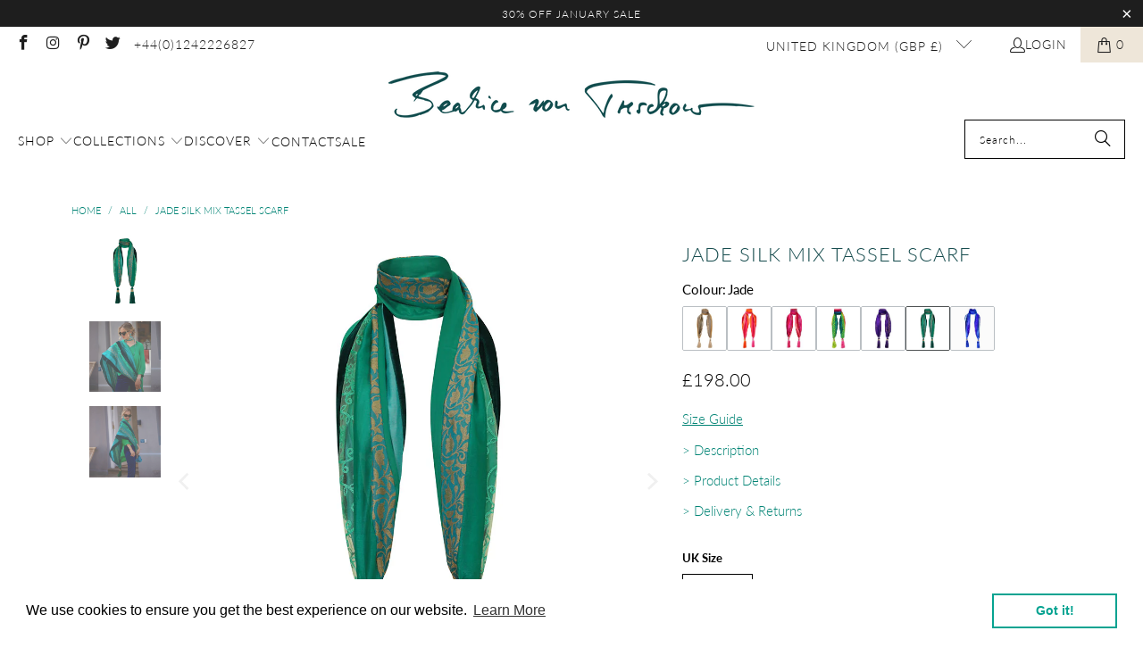

--- FILE ---
content_type: text/javascript; charset=utf-8
request_url: https://beatricevontresckow.com/products/jade-silk-mix-tassel-scarf.js
body_size: 845
content:
{"id":8489692463411,"title":"Jade Silk Mix Tassel Scarf","handle":"jade-silk-mix-tassel-scarf","description":"         \u003c!--Start tab labels--\u003e\n        \u003cul class=\"tabs\"\u003e\n          \u003cli\u003e\n            \u003ca class=\"\" href=\"#tab1\"\u003e\n              \u0026gt; Description \n            \u003c\/a\u003e\n          \u003c\/li\u003e\n          \u003cli\u003e\n            \u003ca href=\"#tab2\" class=\"\"\u003e\n              \u0026gt; Product Details\n            \u003c\/a\u003e\n          \u003c\/li\u003e\n          \u003cli\u003e\n            \u003ca href=\"#tab3\" class=\"\"\u003e\n              \u0026gt; Delivery  \u0026amp; Returns\n            \u003c\/a\u003e\n          \u003c\/li\u003e\n        \u003c\/ul\u003e\n        \u003c!--Start tab content--\u003e\n        \u003cul class=\"tabs-content\"\u003e\n          \u003cli class=\"\" id=\"tab1\" style=\"display: none;\"\u003e\n            \u003cdiv\u003e\n            \u003cp\u003eIndulge in luxury with our Beatrice von Tresckow signature tassel scarf. Beautifully hand-crafted from an enchanting mix of textured fabrics in stunning jade and green colours, this scarf is finished with two sumptuous tassels for a dramatic twist. This tassel scarf will add glamour to any outfit. Material and colours may vary slightly as each scarf is individually made.\u003c\/p\u003e\n\u003cp\u003e401 TASSEL SCARF TURQUOISE\/JADE\u003c\/p\u003e\n            \u003c\/div\u003e\n          \u003c\/li\u003e\n          \u003cli id=\"tab2\" class=\"\" style=\"display: none;\"\u003e\n            \u003cdiv\u003e\n            \u003cp\u003e\u003cspan style=\"font-style: normal;\"\u003e\u003cb\u003eDimensions\u003c\/b\u003e: Overall length (including tassels): 210cm, width at widest point: 55cm.\u003c\/span\u003e\u003c\/p\u003e\n\u003cp\u003e\u003cb\u003eMaterial\u003c\/b\u003e: 60% silk, 30% nylon, 10% polyester with 100% rayon tassels.\u003c\/p\u003e\n\u003cp\u003e\u003cb\u003eCare Instructions\u003c\/b\u003e: Dry Clean Only, Cool Iron, Do Not Wash, Do Not Bleach, Do Not Tumble Dry.\u003c\/p\u003e\n\u003cp\u003e\u003cb\u003eCountry of Origin\u003c\/b\u003e: India.\u003c\/p\u003e\n            \u003c\/div\u003e\n          \u003c\/li\u003e\n          \u003cli id=\"tab3\" class=\"\" style=\"display: none;\"\u003e\n            \u003cdiv\u003e\n            \u003cp\u003eClick \u003ca href=\"\/pages\/delivery\"\u003e\u003cb\u003ehere\u003c\/b\u003e\u003c\/a\u003e for delivery information.\u003c\/p\u003e\n\u003cp\u003eClick \u003ca href=\"\/pages\/returns-exchanges\/\"\u003e\u003cb\u003ehere\u003c\/b\u003e\u003c\/a\u003e for Returns \u0026amp; Exchanges information.\u003cbr\u003e\n            \u003c\/p\u003e\n            \u003c\/div\u003e\n          \u003c\/li\u003e\n        \u003c\/ul\u003e","published_at":"2023-10-05T11:30:16+01:00","created_at":"2023-08-05T21:12:17+01:00","vendor":"Bvt","type":"Scarves","tags":["20Aw","Bvt","colour","colour-blue","colour-turquoise-jade","gift","green","races","Scarves","Signature","size-one-size","spring"],"price":19800,"price_min":19800,"price_max":19800,"available":true,"price_varies":false,"compare_at_price":null,"compare_at_price_min":0,"compare_at_price_max":0,"compare_at_price_varies":false,"variants":[{"id":46068110754099,"title":"ONE SIZE \/ Turquoise\/Jade","option1":"ONE SIZE","option2":"Turquoise\/Jade","option3":null,"sku":"0000479300","requires_shipping":true,"taxable":true,"featured_image":null,"available":true,"name":"Jade Silk Mix Tassel Scarf - ONE SIZE \/ Turquoise\/Jade","public_title":"ONE SIZE \/ Turquoise\/Jade","options":["ONE SIZE","Turquoise\/Jade"],"price":19800,"weight":0,"compare_at_price":null,"inventory_management":"shopify","barcode":"","requires_selling_plan":false,"selling_plan_allocations":[]}],"images":["\/\/cdn.shopify.com\/s\/files\/1\/0802\/3369\/3491\/files\/Beatrice-von-Tresckow-Jade-Silk-Mix-Tassel-Scarf.jpg?v=1696501758","\/\/cdn.shopify.com\/s\/files\/1\/0802\/3369\/3491\/files\/Beatrice-von-Tresckow-Jade-Silk-Mix-Tassel-Scarf-Lifestyle--2.jpg?v=1698391081","\/\/cdn.shopify.com\/s\/files\/1\/0802\/3369\/3491\/files\/Beatrice-von-Tresckow-Jade-Silk-Mix-Tassel-Scarf-Lifestyle-1.jpg?v=1698391082"],"featured_image":"\/\/cdn.shopify.com\/s\/files\/1\/0802\/3369\/3491\/files\/Beatrice-von-Tresckow-Jade-Silk-Mix-Tassel-Scarf.jpg?v=1696501758","options":[{"name":"Size","position":1,"values":["ONE SIZE"]},{"name":"Colour","position":2,"values":["Turquoise\/Jade"]}],"url":"\/products\/jade-silk-mix-tassel-scarf","media":[{"alt":null,"id":35134015635763,"position":1,"preview_image":{"aspect_ratio":1.0,"height":1024,"width":1024,"src":"https:\/\/cdn.shopify.com\/s\/files\/1\/0802\/3369\/3491\/files\/Beatrice-von-Tresckow-Jade-Silk-Mix-Tassel-Scarf.jpg?v=1696501758"},"aspect_ratio":1.0,"height":1024,"media_type":"image","src":"https:\/\/cdn.shopify.com\/s\/files\/1\/0802\/3369\/3491\/files\/Beatrice-von-Tresckow-Jade-Silk-Mix-Tassel-Scarf.jpg?v=1696501758","width":1024},{"alt":null,"id":35331211362611,"position":2,"preview_image":{"aspect_ratio":1.0,"height":1024,"width":1024,"src":"https:\/\/cdn.shopify.com\/s\/files\/1\/0802\/3369\/3491\/files\/Beatrice-von-Tresckow-Jade-Silk-Mix-Tassel-Scarf-Lifestyle--2.jpg?v=1698391081"},"aspect_ratio":1.0,"height":1024,"media_type":"image","src":"https:\/\/cdn.shopify.com\/s\/files\/1\/0802\/3369\/3491\/files\/Beatrice-von-Tresckow-Jade-Silk-Mix-Tassel-Scarf-Lifestyle--2.jpg?v=1698391081","width":1024},{"alt":null,"id":35331211395379,"position":3,"preview_image":{"aspect_ratio":1.0,"height":1024,"width":1024,"src":"https:\/\/cdn.shopify.com\/s\/files\/1\/0802\/3369\/3491\/files\/Beatrice-von-Tresckow-Jade-Silk-Mix-Tassel-Scarf-Lifestyle-1.jpg?v=1698391082"},"aspect_ratio":1.0,"height":1024,"media_type":"image","src":"https:\/\/cdn.shopify.com\/s\/files\/1\/0802\/3369\/3491\/files\/Beatrice-von-Tresckow-Jade-Silk-Mix-Tassel-Scarf-Lifestyle-1.jpg?v=1698391082","width":1024}],"requires_selling_plan":false,"selling_plan_groups":[]}